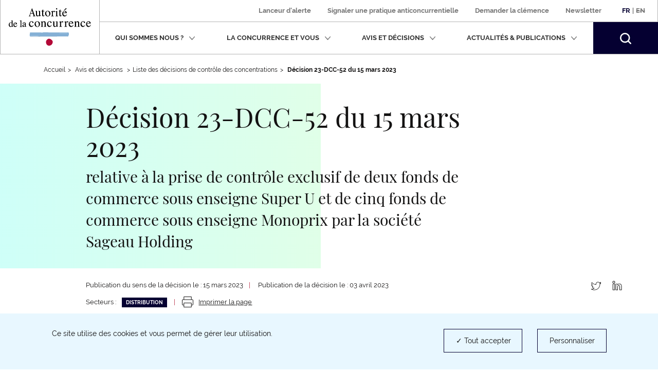

--- FILE ---
content_type: text/html; charset=UTF-8
request_url: https://www.autoritedelaconcurrence.fr/fr/decision-de-controle-des-concentrations/relative-la-prise-de-controle-exclusif-de-deux-fonds-de-24
body_size: 12238
content:
<!DOCTYPE html>
<html  lang="fr" dir="ltr" prefix="content: http://purl.org/rss/1.0/modules/content/  dc: http://purl.org/dc/terms/  foaf: http://xmlns.com/foaf/0.1/  og: http://ogp.me/ns#  rdfs: http://www.w3.org/2000/01/rdf-schema#  schema: http://schema.org/  sioc: http://rdfs.org/sioc/ns#  sioct: http://rdfs.org/sioc/types#  skos: http://www.w3.org/2004/02/skos/core#  xsd: http://www.w3.org/2001/XMLSchema# ">
  <head>
    <script>
      // GTM dataLayer start
      window.dataLayer = window.dataLayer || [];
    </script>
    <meta charset="utf-8" />
<meta name="description" content="relative à la prise de contrôle exclusif de deux fonds de commerce sous enseigne Super U et de cinq fonds de commerce sous enseigne Monoprix par la société Sageau Holding" />
<link rel="canonical" href="https://www.autoritedelaconcurrence.fr/fr/decision-de-controle-des-concentrations/relative-la-prise-de-controle-exclusif-de-deux-fonds-de-24" />
<meta property="og:site_name" content="Autorité de la concurrence" />
<meta property="og:url" content="https://www.autoritedelaconcurrence.fr/fr/decision-de-controle-des-concentrations/relative-la-prise-de-controle-exclusif-de-deux-fonds-de-24" />
<meta property="og:title" content="Décision 23-DCC-52 du 15 mars 2023" />
<meta property="og:description" content="relative à la prise de contrôle exclusif de deux fonds de commerce sous enseigne Super U et de cinq fonds de commerce sous enseigne Monoprix par la société Sageau Holding" />
<meta property="article:published_time" content="2023-03-15T11:07:27+0100" />
<meta name="twitter:card" content="summary" />
<meta name="twitter:description" content="relative à la prise de contrôle exclusif de deux fonds de commerce sous enseigne Super U et de cinq fonds de commerce sous enseigne Monoprix par la société Sageau Holding" />
<meta name="twitter:title" content="Décision 23-DCC-52 du 15 mars 2023" />
<meta name="twitter:site" content="@Adlc_" />
<meta name="twitter:url" content="https://www.autoritedelaconcurrence.fr/fr/decision-de-controle-des-concentrations/relative-la-prise-de-controle-exclusif-de-deux-fonds-de-24" />
<meta name="Generator" content="Drupal 10 (https://www.drupal.org)" />
<meta name="MobileOptimized" content="width" />
<meta name="HandheldFriendly" content="true" />
<meta name="viewport" content="width=device-width, initial-scale=1.0" />
<link rel="icon" href="/themes/custom/adlc/favicon.png" type="image/png" />
<link rel="alternate" hreflang="fr" href="https://www.autoritedelaconcurrence.fr/fr/decision-de-controle-des-concentrations/relative-la-prise-de-controle-exclusif-de-deux-fonds-de-24" />

    <title>Décision 23-DCC-52 du 15 mars 2023</title>
    <link rel="stylesheet" media="all" href="/sites/default/files/css/css_sEjswJF4h4MYvLojhmwLs-B1JqMG-k9HC4oAm03w4CM.css?delta=0&amp;language=fr&amp;theme=adlc&amp;include=eJxlzEEKwzAMRNELmfhIRraGxlSxhSQXcvvSQtpFlvMfDLG0UsmRG0bAwCWoCjzRTwyuc3h_4W7fUDxOQWpPcI9pmW0pyXbtpGT0MNLdL_qXbQ1dVbrv4OSnB478eX4DAGw7_g" />
<link rel="stylesheet" media="all" href="/sites/default/files/css/css_IngBpZSM84POC1YlGG-OFbAOwz3847XEV65YbqYzg7Y.css?delta=1&amp;language=fr&amp;theme=adlc&amp;include=eJxlzEEKwzAMRNELmfhIRraGxlSxhSQXcvvSQtpFlvMfDLG0UsmRG0bAwCWoCjzRTwyuc3h_4W7fUDxOQWpPcI9pmW0pyXbtpGT0MNLdL_qXbQ1dVbrv4OSnB478eX4DAGw7_g" />

    <script type="application/json" data-drupal-selector="drupal-settings-json">{"path":{"baseUrl":"\/","pathPrefix":"fr\/","currentPath":"node\/9358","currentPathIsAdmin":false,"isFront":false,"currentLanguage":"fr"},"pluralDelimiter":"\u0003","suppressDeprecationErrors":true,"ckeditor":{"timestamp":"t8su6o"},"tacjs":{"texts":null},"options_tacjs":{"cookie_name":"tarteaucitron","high_privacy":"true","orientation":"bottom","adblocker":"false","show_alertSmall":"false","removeCredit":"true","cookieslist":"true","handleBrowserDNTRequest":"false"},"recaptcha":{"value":"","moreinfolinkfr":"https:\/\/policies.google.com\/privacy?hl=fr-FR","moreinfolinken":"https:\/\/policies.google.com\/privacy?hl=en-US"},"youtube":{"moreinfolinkfr":"https:\/\/policies.google.com\/privacy?hl=fr-FR","moreinfolinken":"https:\/\/policies.google.com\/privacy?hl=en-US"},"calameo":{"moreinfolinkfr":"","moreinfolinken":""},"dailymotion":{"moreinfolinkfr":"","moreinfolinken":""},"issuu":{"moreinfolinkfr":"","moreinfolinken":""},"prezi":{"moreinfolinkfr":"","moreinfolinken":""},"slideShare":{"moreinfolinkfr":"","moreinfolinken":""},"vimeo":{"moreinfolinkfr":"","moreinfolinken":""},"gtm":{"response":200,"workspace":"prod","menuitems":null,"currentnodetype":"dcc","currentmenuname":null,"isfrontpage":false,"checkif404page":null,"checkifsearchpage":null,"routeName":"entity.node.canonical"},"bootstrap":{"forms_has_error_value_toggle":1,"popover_enabled":1,"popover_animation":1,"popover_auto_close":1,"popover_container":"body","popover_content":"","popover_delay":"0","popover_html":0,"popover_placement":"right","popover_selector":"","popover_title":"","popover_trigger":"click","tooltip_enabled":1,"tooltip_animation":1,"tooltip_container":"body","tooltip_delay":"0","tooltip_html":0,"tooltip_placement":"auto left","tooltip_selector":"","tooltip_trigger":"hover"},"ajaxTrustedUrl":{"form_action_p_pvdeGsVG5zNF_XLGPTvYSKCf43t8qZYSwcfZl2uzM":true},"user":{"uid":0,"permissionsHash":"567be6341b271c8ed950540622277ac5b8aea8711375b32d95da571c2cf12420"}}</script>
<script src="/sites/default/files/js/js_fZVSYRIHVineIGSx7F42NkEkqPL4sGyyjtwcktjw33Q.js?scope=header&amp;delta=0&amp;language=fr&amp;theme=adlc&amp;include=eJxNjbEOwjAMBX8oIt9QdWFkYI-c1FQuobacV6T8PUiIttvpbjiaakmZGsfy5EmgnoquD5kD7QWUK6eGXvlnZ7ziHy5VspP3kFXR4GRxp2TOSVbBKZqavtlPBqoVYgFUlvadFedxuN3H63Corhu2zB9HjEPd"></script>


  </head>
  <body data-spy="scroll" data-target="#navbar-section" class="path-node page-node-type-dcc has-glyphicons">
    <a href="#main-content" class="visually-hidden focusable skip-link">
      Aller au contenu principal
    </a>
    
      <div class="dialog-off-canvas-main-canvas" data-off-canvas-main-canvas>
              <header class="navbar" id="navbar">
      <div class="navbar-header">
          <div class="region region-navigation">
          <a class="logo navbar-btn pull-left" href="/fr" rel="home">
              <img width="160" src="/themes/custom/adlc/logo.svg" alt="Autorité de la concurrence"/>
          </a>
  
  </div>

                          <button type="button" class="navbar-toggle" data-toggle="collapse" data-target="#navbar-collapse">
            <span>Menu</span>
            <span class="icon-bar"></span>
            <span class="icon-bar"></span>
            <span class="icon-bar"></span>
          </button>
              </div>

                    <div id="navbar-collapse" class="navbar-collapse collapse">
            <div class="region region-navigation-collapsible">
    <div class="language-switcher-language-url block block-language block-language-blocklanguage-interface clearfix" id="block-languageswitcher">
  
    

      <div class="links"><div class="item"><a href="/fr/decision-de-controle-des-concentrations/relative-la-prise-de-controle-exclusif-de-deux-fonds-de-24" class="language-link is-active" lang="fr" hreflang="fr" data-drupal-link-system-path="node/9358" aria-current="page">Fr</a></div>
          <span>|</span>
    <div class="item"><a href="/en" class="language-link is-untranslated" lang="en" hreflang="en" data-drupal-link-system-path="&lt;front&gt;">En</a></div>
    </div>
  </div>

<nav aria-label="secondary-menu"  id="block-adlc-secondary-menu">
        
      <ul class="menu menu--secondary">
                      <li class="item first">
                                                <a href="/fr/signaler-une-pratique" data-drupal-link-system-path="node/9849">Lanceur d&#039;alerte</a>
              </li>
                      <li class="item">
                                                <a href="/fr/contact-guichet/signaler-une-pratique" data-drupal-link-system-path="node/9851">Signaler une pratique anticoncurrentielle </a>
              </li>
                      <li class="item">
                                                <a href="/fr/demander-la-clemence" data-drupal-link-system-path="node/11509">Demander la clémence</a>
              </li>
                      <li class="item last">
                                                <a href="/fr/newsletter" data-drupal-link-system-path="newsletter">Newsletter</a>
              </li>
        </ul>
  

  </nav>
<nav aria-label="Menu principal" role="navigation"  id="block-adlc-main-menu">
        
      <ul class="menu menu--main">
                              <li class="item expanded dropdown first">
                                                                                    
                          <button class="dropdown-toggle" data-toggle="dropdown" aria-expanded="false">Qui sommes nous ?
                <svg xmlns="http://www.w3.org/2000/svg" width="12" height="8" aria-hidden="true" focusable="false">
                  <path fill="#767676" fill-rule="evenodd"
                        d="M4.781 5.328L1.182 1.211C.889.887.521.887.227 1.211c-.293.322-.293.727 0 1.05L5.001 7.75c.073.081.073.081.147.081l.073.081c.074 0 .147.08.294.08s.22 0 .293-.08c0 0 .075 0 .075-.081.073 0 .073-.081.146-.081l4.773-5.489c.294-.323.294-.728 0-1.05-.293-.324-.661-.324-.954 0L6.249 5.409"/>
                </svg></button>
                                                                                                    <div class="dropdown-menu">
                                        <ul class="list-unstyled">
                              <li class="item first">
                                <span class="h3">Présentation</span>
                                                    <ul class="list-unstyled">
                              <li class="item first">
                                            
                                        <a href="/fr/missions" data-drupal-link-system-path="node/5719">Missions</a>
                                        </li>
                              <li class="item">
                                            
                                        <a href="/fr/chiffres-cles" data-drupal-link-system-path="node/6180">Chiffres clés</a>
                                        </li>
                              <li class="item last">
                                            
                                        <a href="/fr/page-riche/charte-des-valeurs" data-drupal-link-system-path="node/6327">Charte des valeurs</a>
                                        </li>
                </ul>
  
                              </li>
                              <li class="item last">
                                <span class="h3">Activités</span>
                                                    <ul class="list-unstyled">
                              <li class="item first">
                                            
                                        <a href="/fr/competence-contentieuse" data-drupal-link-system-path="node/5169">Compétence contentieuse</a>
                                        </li>
                              <li class="item">
                                            
                                        <a href="/fr/controle-des-concentrations" data-drupal-link-system-path="node/5267">Contrôle des opérations de concentration</a>
                                        </li>
                              <li class="item">
                                            
                                        <a href="/fr/competence-consultative" data-drupal-link-system-path="node/5168">Compétence consultative</a>
                                        </li>
                              <li class="item">
                                            
                                        <a href="/fr/regulation-des-professions-reglementees" data-drupal-link-system-path="node/6109">Régulation des professions réglementées</a>
                                        </li>
                              <li class="item last">
                                            
                                        <a href="/fr/europe-et-international" data-drupal-link-system-path="node/5170">Europe et international</a>
                                        </li>
                </ul>
  
                              </li>
                </ul>
  
                                        <ul class="list-unstyled">
                              <li class="item first last">
                                <span class="h3">Organisation</span>
                                                    <ul class="list-unstyled">
                              <li class="item first">
                                            
                                        <a href="/fr/ecosysteme-institutionnel" data-drupal-link-system-path="node/6104">Ecosystème institutionnel</a>
                                        </li>
                              <li class="item">
                                            
                                        <a href="/fr/organigramme" data-drupal-link-system-path="node/6058">Organigramme</a>
                                        </li>
                              <li class="item last">
                                            
                                        <a href="/fr/college" data-drupal-link-system-path="node/5744">Collège</a>
                                        </li>
                </ul>
  
                              </li>
                </ul>
  
                              </div>
                              </li>
                              <li class="item expanded dropdown">
                                                                                    
                          <button class="dropdown-toggle" data-toggle="dropdown" aria-expanded="false">La concurrence et vous
                <svg xmlns="http://www.w3.org/2000/svg" width="12" height="8" aria-hidden="true" focusable="false">
                  <path fill="#767676" fill-rule="evenodd"
                        d="M4.781 5.328L1.182 1.211C.889.887.521.887.227 1.211c-.293.322-.293.727 0 1.05L5.001 7.75c.073.081.073.081.147.081l.073.081c.074 0 .147.08.294.08s.22 0 .293-.08c0 0 .075 0 .075-.081.073 0 .073-.081.146-.081l4.773-5.489c.294-.323.294-.728 0-1.05-.293-.324-.661-.324-.954 0L6.249 5.409"/>
                </svg></button>
                                                                                                    <div class="dropdown-menu">
                                        <ul class="list-unstyled">
                              <li class="item first">
                                            
                                        <a href="/fr/les-vertus-de-la-concurrence" data-drupal-link-system-path="node/6312">Les vertus de la concurrence</a>
                                        </li>
                              <li class="item">
                                            
                                        <a href="/fr/page-riche/mon-petit-precis-de-la-concurrence" data-drupal-link-system-path="node/8369">Mon petit précis de la concurrence</a>
                                        </li>
                              <li class="item">
                                            
                                        <a href="https://www.autoritedelaconcurrence.fr/fr/page-riche/les-plus-grandes-affaires">Les plus grandes affaires</a>
                                        </li>
                              <li class="item">
                                            
                                        <a href="/fr/la-decouverte-de-la-concurrence" data-drupal-link-system-path="node/6313">Histoire de la concurrence</a>
                                        </li>
                              <li class="item last">
                                            
                                        <a href="https://media.autoritedelaconcurrence.fr/guide-pme/">Un guide pour connaître les règles</a>
                                        </li>
                </ul>
  
                                        <ul class="list-unstyled">
                              <li class="item first last">
                                            
                                        <a href="/fr/conformite-1" data-drupal-link-system-path="node/7975">Conformité</a>
                                        </li>
                </ul>
  
                              </div>
                              </li>
                              <li class="item expanded dropdown">
                                                                                    
                          <button class="dropdown-toggle" data-toggle="dropdown" aria-expanded="false">Avis et décisions
                <svg xmlns="http://www.w3.org/2000/svg" width="12" height="8" aria-hidden="true" focusable="false">
                  <path fill="#767676" fill-rule="evenodd"
                        d="M4.781 5.328L1.182 1.211C.889.887.521.887.227 1.211c-.293.322-.293.727 0 1.05L5.001 7.75c.073.081.073.081.147.081l.073.081c.074 0 .147.08.294.08s.22 0 .293-.08c0 0 .075 0 .075-.081.073 0 .073-.081.146-.081l4.773-5.489c.294-.323.294-.728 0-1.05-.293-.324-.661-.324-.954 0L6.249 5.409"/>
                </svg></button>
                                                                                                    <div class="dropdown-menu">
                                        <ul class="list-unstyled">
                              <li class="item first">
                                            
                                        <a href="/fr/professions-reglementees-du-droit" data-drupal-link-system-path="node/5724">Professions réglementées du droit</a>
                                        </li>
                              <li class="item">
                                            
                                        <a href="/fr/suivi-des-recours-et-pourvois" data-drupal-link-system-path="node/7041">Suivi des recours et pourvois</a>
                                        </li>
                              <li class="item">
                                            
                                        <a href="/clemence-0" hreflang="fr">Clémence</a>
                                        </li>
                              <li class="item">
                                            
                                        <a href="/fr/consultations-publiques-intro" data-drupal-link-system-path="node/6535">Consultations publiques et tests de marché</a>
                                        </li>
                              <li class="item last">
                                            
                                        <a href="/fr/developpement-durable-et-concurrence" data-drupal-link-system-path="node/10343">Développement durable et concurrence</a>
                                        </li>
                </ul>
  
                                        <ul class="list-unstyled">
                              <li class="item first">
                                            
                                        <a href="/fr/textes-de-reference" data-drupal-link-system-path="node/5950">Textes de référence</a>
                                        </li>
                              <li class="item">
                                            
                                        <a href="/fr/comment-notifier-une-operation-de-concentration" data-drupal-link-system-path="node/6216">Comment notifier une opération de contrôle des concentrations ?</a>
                                        </li>
                              <li class="item">
                                            
                                        <a href="/fr/controle-des-concentrations-en-cours-d-examen" data-drupal-link-system-path="controle-des-concentrations-en-cours-d-examen">Opérations de concentrations en cours d’examen</a>
                                        </li>
                              <li class="item">
                                            
                                        <a href="/fr/liste-de-controle-des-concentrations" data-drupal-link-system-path="liste-de-controle-des-concentrations">Décisions de contrôle des concentrations</a>
                                        </li>
                              <li class="item last">
                                            
                                        <a href="/fr/liste-des-decisions-et-avis" data-drupal-link-system-path="liste-des-decisions-et-avis">Avis et Décisions </a>
                                        </li>
                </ul>
  
                                    
                              </div>
                              </li>
                              <li class="item expanded dropdown">
                                                                                    
                          <button class="dropdown-toggle" data-toggle="dropdown" aria-expanded="false">Actualités &amp; publications
                <svg xmlns="http://www.w3.org/2000/svg" width="12" height="8" aria-hidden="true" focusable="false">
                  <path fill="#767676" fill-rule="evenodd"
                        d="M4.781 5.328L1.182 1.211C.889.887.521.887.227 1.211c-.293.322-.293.727 0 1.05L5.001 7.75c.073.081.073.081.147.081l.073.081c.074 0 .147.08.294.08s.22 0 .293-.08c0 0 .075 0 .075-.081.073 0 .073-.081.146-.081l4.773-5.489c.294-.323.294-.728 0-1.05-.293-.324-.661-.324-.954 0L6.249 5.409"/>
                </svg></button>
                                                                                                    <div class="dropdown-menu">
                                        <ul class="list-unstyled">
                              <li class="item first">
                                            
                                        <a href="/fr/nos-evenements" data-drupal-link-system-path="node/6379">Nos événements </a>
                                        </li>
                              <li class="item">
                                            
                                        <a href="/fr/actualites" data-drupal-link-system-path="actualites">Actualités</a>
                                        </li>
                              <li class="item">
                                            
                                        <a href="/fr/ressources" data-drupal-link-system-path="ressources">Infographies</a>
                                        </li>
                              <li class="item">
                                            
                                        <a href="/fr/publications" data-drupal-link-system-path="publications">Publications</a>
                                        </li>
                              <li class="item last">
                                            
                                        <a href="/fr/videotheque" data-drupal-link-system-path="videotheque">Vidéothéque</a>
                                        </li>
                </ul>
  
                                        <ul class="list-unstyled">
                              <li class="item first">
                                            
                                        <a href="/fr/page-riche/podcast" data-drupal-link-system-path="node/10414">Podcast</a>
                                        </li>
                              <li class="item last">
                                            
                                        <a href="/fr/communiques-de-presse" data-drupal-link-system-path="communiques-de-presse">Communiqués de presse</a>
                                        </li>
                </ul>
  
                              </div>
                              </li>
                    <li class="item last">
          <form class="navbar-form hidden" role="search" action="/fr/search" method="get" accept-charset="UTF-8">
            <div class="form-group">
              <label for="my-edit-searchbar-text" class="control-label sr-only">Recherche par mots-clés</label>
              <input placeholder="Rechercher" class="form-text form-control" type="text"
                     id="my-edit-searchbar-text" name="search_api_fulltext" value="" size="60" maxlength="128">
            </div>
            <button id="edit-searchbar-submit-mobile" class="btn btn-primary" type="submit" aria-label="Rechercher">
              <svg xmlns="http://www.w3.org/2000/svg" width="18" height="18" aria-hidden="true" focusable="false">
                <path fill="#FFF" fill-rule="evenodd"
                      d="M2.337 2.331l-.001.001.001-.001m1.484 1.485a5.847 5.847 0 0 1 4.142-1.717c1.5.002 2.993.571 4.143 1.717a5.836 5.836 0 0 1 1.723 4.147 5.811 5.811 0 0 1-1.716 4.131 5.849 5.849 0 0 1-4.15 1.717 5.85 5.85 0 0 1-4.151-1.717 5.814 5.814 0 0 1-1.715-4.131 5.837 5.837 0 0 1 1.724-4.147M7.972 0h-.004a7.94 7.94 0 0 0-5.631 2.331l-.001.001A7.918 7.918 0 0 0 .001 7.956c0 2.031.776 4.07 2.327 5.622v.001a7.944 7.944 0 0 0 5.625 2.325h.003a7.963 7.963 0 0 0 4.846-1.639l.465.463 1.568 1.567 1.374 1.398.003.002c.211.204.469.303.749.306h.006c.211 0 .446-.07.641-.225l-.001-.001c.287-.233.392-.542.393-.824a1.037 1.037 0 0 0-.304-.739v-.001l-1.382-1.404-2.027-2.024a7.94 7.94 0 0 0 1.641-4.839 7.925 7.925 0 0 0-2.33-5.62l-.001-.001A7.958 7.958 0 0 0 7.972 0"/>
              </svg>
            </button>
          </form>
          <button class="search-toggle hidden-xs hidden-sm" aria-expanded="false">
            <span class="sr-only">Rechercher</span>
            <svg xmlns="http://www.w3.org/2000/svg" width="22" height="22" aria-hidden="true" focusable="false">
              <path fill="#FFF" fill-rule="evenodd"
                    d="M2.856 2.849l-.001.001.001-.001M4.67 4.664a7.152 7.152 0 0 1 10.126 0 7.132 7.132 0 0 1 2.107 5.068 7.104 7.104 0 0 1-2.098 5.05 7.149 7.149 0 0 1-5.073 2.098 7.148 7.148 0 0 1-5.072-2.098 7.112 7.112 0 0 1-2.097-5.05A7.136 7.136 0 0 1 4.67 4.664M9.744 0h-.005a9.704 9.704 0 0 0-6.883 2.849l-.001.001A9.676 9.676 0 0 0 .001 9.724c0 2.482.949 4.975 2.845 6.871v.001a9.704 9.704 0 0 0 6.875 2.843h.004c2.086 0 4.18-.669 5.922-2.004l.568.566 1.918 1.915 1.678 1.709.003.002c.259.25.574.371.916.374h.007c.258 0 .545-.086.784-.275l-.001-.001c.351-.285.479-.663.48-1.007a1.267 1.267 0 0 0-.371-.903v-.001l-1.689-1.717-2.478-2.474a9.692 9.692 0 0 0 2.005-5.913 9.684 9.684 0 0 0-2.847-6.869l-.002-.002A9.725 9.725 0 0 0 9.744 0"/>
            </svg>
          </button>
        </li>
          </ul>
  

  </nav>
<div id="block-searchbarblock" class="block block-adlc-search block-search-bar-block clearfix">
  
    

      <div class="site-search">
      <form role="search" data-drupal-selector="adlc-search-bar" action="/fr/decision-de-controle-des-concentrations/relative-la-prise-de-controle-exclusif-de-deux-fonds-de-24" method="post" id="adlc-search-bar" accept-charset="UTF-8">
  <div class="form-item js-form-item form-type-textfield js-form-type-textfield form-item-searchbar-text js-form-item-searchbar-text form-no-label form-group">
      <label for="edit-searchbar-text" class="control-label sr-only">Recherche par mots-clés</label>
  
  
  <input placeholder="Rechercher un communiqué de presse, une actualité, une information…" data-drupal-selector="edit-searchbar-text" class="form-text form-control" type="text" id="edit-searchbar-text" name="searchbar-text" value="" size="60" maxlength="128" />

  
  
  </div>
<input autocomplete="off" data-drupal-selector="form-6jishw2mnd73jqs-nhee2tp9pa-6riyd2vtlyi1zik" type="hidden" name="form_build_id" value="form-6jIsHw2mnD73Jqs__nHEe2tp9PA_6RIyD2vtLYi1zIk" /><span class="custom-form-hidden"></span><input data-drupal-selector="edit-adlc-search-bar" type="hidden" name="form_id" value="adlc_search_bar" /><span class="custom-form-hidden"></span><div data-drupal-selector="edit-searchbar-actions" class="form-actions form-group js-form-wrapper form-wrapper" id="edit-searchbar-actions"><button id="edit-searchbar-submit" data-drupal-selector="edit-submit" class="button js-form-submit form-submit btn-primary btn icon-before" type="submit" name="op" value="Rechercher"><span class="icon glyphicon glyphicon-search" aria-hidden="true"></span>
Rechercher</button></div>

</form>

      <div class="site-search__container">
        <span class="site-search__title">Recherche experte :</span>
        <p class="site-search__description">Pour rechercher une décision, un avis ou une décision de contrôle des concentrations</p>
        <ul class="site-search__links list-inline">
          <li><a class="site-search__link" href="/fr/liste-des-decisions-et-avis">Décisions et Avis</a></li>
          <li><a class="site-search__link" href="/fr/liste-de-controle-des-concentrations">Décisions de contrôle des concentrations</a></li>
        </ul>
      </div>
    </div>
  </div>


  </div>

        </div>
          </header>
  
  <main class="main-container container js-quickedit-main-content">
    <div class="row">

                              <div class="col-sm-12">
                          <nav class="region region-header"  role="navigation" aria-label="Vous êtes dans">
        <ul class="breadcrumb hidden-xs">
    <li><a href="https://www.autoritedelaconcurrence.fr/fr">Accueil</a></li><li >              Avis et décisions            </li><li ><a href="/fr/liste-de-controle-des-concentrations">Liste des décisions de contrôle des concentrations</a></li><li >              <strong>Décision 23-DCC-52 du 15 mars 2023</strong>            </li></ul>
<a id="main-content"></a>

<div data-drupal-messages-fallback class="hidden"></div>

  </nav>

          </div>
              
            
                  <div class="col-sm-12">

                
                
                            <div class="region region-content">
      










<div data-history-node-id="9358" about="/fr/decision-de-controle-des-concentrations/relative-la-prise-de-controle-exclusif-de-deux-fonds-de-24" class="dcc full clearfix">

  
  <div class="fiche__header">
    <div class="row">
      <div class="col-sm-push-1 col-sm-8">
          <h1>Décision 
            <span class="field field--name-field-id field--type-string field--label-hidden field--item">23-DCC-52</span>
       du 
            <span class="field field--name-field-date-decision field--type-datetime field--label-hidden field--item"><time datetime="2023-03-15T12:00:00Z">15 mars 2023</time>
</span>
      </h1>
        <p class="fiche__posttitle">relative à la prise de contrôle exclusif de deux fonds de commerce sous enseigne Super U et de cinq fonds de commerce sous enseigne Monoprix par la société Sageau Holding</p>
      </div>
    </div>
  </div>
  

  <div class="fiche__footer">
    <div class="row">
      <div class="col-sm-1"></div>
      <div class="col-sm-9">
                    <p
        class="fiche__date visible-xs-inline-block visible-sm-inline-block visible-md-inline-block visible-lg-inline-block">Publication du sens de la décision le : 15 mars 2023</p>
      <span class="divider visible-sm-inline-block visible-md-inline-block visible-lg-inline-block"> | </span>
              <p
        class="fiche__date visible-xs-inline-block visible-sm-inline-block visible-md-inline-block visible-lg-inline-block">Publication de la décision le : 03 avril 2023</p>
        <div class="btn-print--wrapper">
      <span class="field field--name-field-sector field--type-entity-reference field--label-inline">
    <p class="field--label visible-sm-inline-block visible-md-inline-block visible-lg-inline-block">Secteurs : </p>
          <ul
        class="field--items fiche__sectors list-inline visible-xs-block visible-sm-inline-block visible-md-inline-block visible-lg-inline-block">
    <li class="field--item"><a href="/fr/liste-de-controle-des-concentrations?field_sector[63]=63">Distribution</a></li>      </ul>
      </span>
      <a class="btn-print" href=https://www.autoritedelaconcurrence.fr/fr/entityprint/pdf/node/9358>
        <svg xmlns="http://www.w3.org/2000/svg" width="22" height="21" aria-hidden="true" focusable="false">
            <path fill="#131212" fill-rule="evenodd" d="M3.667 0c-.256 0-.489.238-.489.5v5H1.955C.881 5.5 0 6.401 0 7.5V15c0 1.099.881 2 1.955 2h1.223v3.5c0 .262.233.5.489.5h14.666c.256 0 .489-.238.489-.5V17h1.222C21.119 17 22 16.099 22 15V7.5c0-1.099-.881-2-1.956-2h-1.222v-5c0-.262-.233-.5-.489-.5H3.667zm.489 1h13.688v4.5H4.156V1zM1.955 6.5h18.089c.55 0 .978.437.978 1V15c0 .562-.428 1-.978 1h-1.222v-3.5c0-.262-.233-.5-.489-.5H3.667c-.256 0-.489.238-.489.5V16H1.955c-.55 0-.977-.438-.977-1V7.5c0-.563.427-1 .977-1zM4.156 13h13.688v7H4.156v-7z"/>
        </svg>
        <span class="btn-print__text">Imprimer la page </span>
      </a>
    </div>
        </div>
      <div class="col-sm-2">
        <ul class="fiche__share list-inline text-right hidden-xs"><li><a
                href="https://www.twitter.com/intent/tweet?url=https%3A%2F%2Fwww.autoritedelaconcurrence.fr%2Ffr%2Fdecision-de-controle-des-concentrations%2Frelative-la-prise-de-controle-exclusif-de-deux-fonds-de-24&text=relative à la prise de contrôle exclusif de deux fonds de commerce sous enseigne Super U et de cinq fonds de commerce sous enseigne Monoprix par la société Sageau Holding&via=adlc_"
                target="_blank"
                rel="noopener nofollow noreferrer"><span class="sr-only">Partager sur Twitter (nouvelle fenêtre)</span><svg xmlns="http://www.w3.org/2000/svg" width="21" height="17" aria-hidden="true" focusable="false"><path fill="#131212" fill-rule="evenodd" d="M7.013 16.499c-2.189 0-4.314-.617-6.145-1.787a.408.408 0 0 1-.165-.483.411.411 0 0 1 .436-.269 7.424 7.424 0 0 0 4.567-.939 4.273 4.273 0 0 1-2.898-2.781.41.41 0 0 1 .364-.536 4.24 4.24 0 0 1-1.743-3.411v-.046a.41.41 0 0 1 .204-.354.417.417 0 0 1 .412-.005c.069.039.141.075.213.109a4.222 4.222 0 0 1-.211-4.592.411.411 0 0 1 .325-.202.413.413 0 0 1 .353.15 10.597 10.597 0 0 0 7.151 3.814 4.237 4.237 0 0 1 1.326-3.514 4.31 4.31 0 0 1 5.882.015 7.378 7.378 0 0 0 2.108-.837.419.419 0 0 1 .469.032.407.407 0 0 1 .135.447 4.224 4.224 0 0 1-.658 1.256c.209-.07.414-.15.616-.24a.418.418 0 0 1 .485.111c.119.14.13.34.027.492a8.174 8.174 0 0 1-1.847 1.957c.003.102.003.202.003.3 0 2.745-1.07 5.522-2.936 7.621a10.794 10.794 0 0 1-3.582 2.663c-1.488.683-3.134 1.029-4.891 1.029zm-4.249-1.704c1.33.582 2.774.884 4.249.884 3.981 0 6.468-1.856 7.852-3.414 1.735-1.952 2.729-4.532 2.729-7.079 0-.162 0-.314-.01-.47a.41.41 0 0 1 .169-.36c.341-.246.658-.517.95-.811-.315.075-.633.13-.955.167a.414.414 0 0 1-.439-.274.41.41 0 0 1 .179-.485 3.46 3.46 0 0 0 .968-.852c-.461.181-.937.32-1.425.417a.418.418 0 0 1-.381-.121 3.478 3.478 0 0 0-4.881-.147 3.416 3.416 0 0 0-.998 3.27.406.406 0 0 1-.085.357.414.414 0 0 1-.338.146 11.427 11.427 0 0 1-7.842-3.667 3.419 3.419 0 0 0 1.322 4.03.41.41 0 0 1-.242.751 4.306 4.306 0 0 1-1.274-.233 3.458 3.458 0 0 0 2.715 2.743.41.41 0 0 1 .026.798 4.341 4.341 0 0 1-1.194.146 3.455 3.455 0 0 0 2.96 1.772.408.408 0 1 1 .248.733 8.27 8.27 0 0 1-4.303 1.699z"></path><path fill="#050031" fill-rule="evenodd" d="M7.013 16.5c-2.19 0-4.315-.618-6.144-1.788a.407.407 0 0 1-.167-.483.413.413 0 0 1 .437-.269 7.44 7.44 0 0 0 4.567-.938 4.273 4.273 0 0 1-2.897-2.783.403.403 0 0 1 .083-.397.416.416 0 0 1 .28-.138A4.237 4.237 0 0 1 1.43 6.293v-.047a.413.413 0 0 1 .615-.358c.069.039.141.075.213.109a4.224 4.224 0 0 1-.212-4.592.413.413 0 0 1 .326-.202.411.411 0 0 1 .352.15 10.598 10.598 0 0 0 7.151 3.813 4.24 4.24 0 0 1 1.327-3.513c1.657-1.55 4.248-1.527 5.882.015a7.35 7.35 0 0 0 2.108-.837.415.415 0 0 1 .468.032.408.408 0 0 1 .137.447 4.25 4.25 0 0 1-.659 1.256c.208-.07.415-.15.616-.24a.416.416 0 0 1 .484.111c.12.139.131.34.028.492a8.194 8.194 0 0 1-1.847 1.957c.003.102.003.202.003.3 0 2.745-1.07 5.522-2.936 7.621a10.808 10.808 0 0 1-3.582 2.663c-1.488.683-3.133 1.03-4.891 1.03z"></path></svg></a></li><li><a
                href="https://www.linkedin.com/shareArticle?url=https%3A%2F%2Fwww.autoritedelaconcurrence.fr%2Ffr%2Fdecision-de-controle-des-concentrations%2Frelative-la-prise-de-controle-exclusif-de-deux-fonds-de-24&title=relative à la prise de contrôle exclusif de deux fonds de commerce sous enseigne Super U et de cinq fonds de commerce sous enseigne Monoprix par la société Sageau Holding"
                target="_blank"
                rel="noopener nofollow noreferrer"><span class="sr-only">Partager sur LinkedIn (nouvelle fenêtre)</span><svg xmlns="http://www.w3.org/2000/svg" width="19" height="19" aria-hidden="true" focusable="false"><path fill="#131212" fill-rule="evenodd" d="M18.034 18.495h-3.533a.46.46 0 0 1-.461-.461v-5.543c0-.587 0-1.318-.204-1.84-.2-.507-.549-.723-1.171-.723-1.208 0-1.659.668-1.659 2.465v5.641a.46.46 0 0 1-.461.461H7.012a.461.461 0 0 1-.461-.461V6.711a.46.46 0 0 1 .455-.539h3.388a.46.46 0 0 1 .461.461v.317c.677-.597 1.66-1.055 2.935-1.055 1.84 0 3.1.581 3.855 1.779.588.934.85 2.202.85 4.112v6.248a.46.46 0 0 1-.461.461zm-.46-6.709c0-1.725-.219-2.843-.709-3.619-.579-.92-1.556-1.349-3.075-1.349-1.55 0-2.554.858-2.942 1.593a.462.462 0 0 1-.407.246h-.047a.461.461 0 0 1-.46-.462v-1.1H7.473v10.478h2.612v-5.18c0-.927 0-3.387 2.58-3.387.99 0 1.691.452 2.028 1.307.269.685.269 1.513.269 2.178v5.082h2.612v-5.787zM3.018 5.539A2.519 2.519 0 0 1 .504 3.021 2.519 2.519 0 0 1 3.018.505a2.517 2.517 0 0 1 0 5.034zm0-4.111a1.594 1.594 0 0 0 0 3.189 1.595 1.595 0 0 0 0-3.189zM1.241 6.172h3.541a.46.46 0 0 1 .46.461v11.401a.46.46 0 0 1-.46.461H1.241a.461.461 0 0 1-.461-.461V6.633c0-.255.207-.461.461-.461zm.461 11.401h2.619V7.095H1.702v10.478z"></path><path fill="#131212" fill-rule="evenodd" d="M18.035 18.495H14.5a.46.46 0 0 1-.46-.461v-5.542c0-.588 0-1.319-.205-1.841-.198-.507-.548-.723-1.17-.723-1.208 0-1.659.668-1.659 2.465v5.641a.46.46 0 0 1-.461.461H7.012a.461.461 0 0 1-.461-.461V6.711a.46.46 0 0 1 .455-.539h3.389a.46.46 0 0 1 .46.461v.317c.678-.598 1.66-1.055 2.935-1.055 1.839 0 3.1.582 3.854 1.779.588.934.851 2.203.851 4.112v6.248a.46.46 0 0 1-.46.461zM3.018 5.539A2.518 2.518 0 0 1 .504 3.022 2.518 2.518 0 0 1 3.018.505a2.518 2.518 0 0 1 0 5.034zm-1.776.633h3.539a.46.46 0 0 1 .461.461v11.401a.46.46 0 0 1-.461.461H1.242a.462.462 0 0 1-.462-.461V6.633c0-.255.208-.461.462-.461z"></path></svg></a></li></ul>      </div>
    </div>
  </div>

  <div class="content">
    <div class="row">
            <div class="col-sm-push-8 col-sm-4">
                  <div class='fiche__documents'>
            <h2>Lire</h2>
            <ul class="list-unstyled">
              
            <li class="field field--name-field-integral-text field--type-file field--label-hidden field--item"><a href="https://www.autoritedelaconcurrence.fr/sites/default/files/integral_texts/2023-04/23-035_D%C3%A9cision%20simplifi%C3%A9e%2023-DCC-52-publique.pdf" target="_blank"
      aria-label="Le texte intégral (PDF - 131.11 Ko - nouvelle fenêtre)"><p>Le texte intégral</p><span><svg xmlns="http://www.w3.org/2000/svg" width="25" height="25" aria-hidden="true" focusable="false"><path fill="#DFFFEB" fill-rule="evenodd"
                d="M23.477 24.69H2.403c-.762 0-1.461-.635-1.461-1.46V1.523c0-.825.635-1.46 1.461-1.46h7.045a.57.57 0 0 1 .572.571c0 .318-.19.572-.572.572H2.403c-.19 0-.318.126-.318.317V23.23c0 .19.128.316.318.316h21.074c.191 0 .318-.126.318-.316V1.523c0-.191-.127-.317-.318-.317h-7.046a.57.57 0 0 1-.571-.572c0-.317.191-.571.571-.571h7.046c.826 0 1.46.635 1.46 1.46V23.23c0 .825-.634 1.46-1.46 1.46zm-6.411-8.188c.317 0 .508.253.508.571 0 .317-.191.572-.571.572H8.814a.57.57 0 0 1-.572-.572c0-.318.191-.571.572-.571h8.252zm.508-6.538c.254.255.254.571 0 .826l-4.127 4.315c-.063 0-.063.064-.126.064 0 .063-.064.063-.064.063-.063.064-.127.064-.254.064s-.19-.064-.254-.064l-.062-.063c-.065 0-.065 0-.127-.064L8.433 10.79c-.253-.255-.253-.571 0-.826.254-.253.571-.253.825 0l3.11 3.237V.634c0-.317.381-.571.699-.571.317 0 .571.19.571.571v12.631l3.11-3.301c.255-.253.572-.253.826 0z"/></svg></span></a><p class="text-small">PDF - 131.11 Ko - 03/04/2023</p>
</li>
      
              
              
              
            </ul>
          </div>
              </div>
      <div class="col-sm-pull-3 col-sm-7">
        <div class="fiche__content">
                      <h2 class="h3 fiche__title" id="presentation" tabindex="0">Présentation de la décision</h2>
          
          
                      <h3 class="h4 fiche__subtitle">Informations sur la décision</h3>
            <table class="table table-striped">
              <tbody>
                                                          
  <tr class="field field--name-field-operation-type field--type-entity-reference field--label-inline">
    <th class="field--label">Type d’opération</th>
              <td class="field--item">Prise de contrôle</td>
          </tr>

                            
  <tr class="field field--name-field-origin-referral field--type-string-long field--label-inline">
    <th class="field--label" scope="row">Partie notifiante</th>
              <td class="field--item">groupe Sageau</td>
          </tr>

                              
                            
                                          
                              
  <tr class="field field--name-field-provisions field--type-entity-reference field--label-inline">
    <th class="field--label">Dispositif(s)</th>
              <td class="field--item">Autorisation</td>
          </tr>

                                          
  <tr class="field field--name-field-phase-decision field--type-entity-reference field--label-inline">
    <th class="field--label">Décision de phase</th>
              <td class="field--item">Phase 1</td>
          </tr>

                              
  <tr class="field field--name-field-simplified-decision field--type-boolean field--label-inline">
    <th class="field--label">Décision simplifiée</th>
              <td class="field--item">Oui</td>
          </tr>

                            
  <tr class="field field--name-field-concerned-companies field--type-string field--label-inline">
    <th class="field--label" scope="row" >Entreprise(s) ou organisme(s) concerné(s)</th>
          <td class="field--items"><ul class="list-unstyled">
                  <li class="field--item">deux fonds de commerce sous enseigne Super U</li>
              <li class="field--item">cinq fonds de commerce sous enseigne Monoprix</li>
                </ul></td>
      </tr>

              </tbody>
            </table>
            <hr/>
          
                                                                          <h3 class="h4 fiche__subtitle">Recours et Pourvois</h3>
              
                              Cette décision est définitive, elle n’a fait l’objet d’aucun recours dans les délais légaux.
                            <hr/>
                      
          
          
          
                  </div>
      </div>
      <div class="col-sm-12">
                  <div class="fiche__related">
            <h2 class="carousel-title">Pour aller plus loin</h2>
            <div id="carousel-fiche__related" class="carousel slide" data-ride="carousel"><ol class="carousel-indicators">                      <li class="active" data-target="#carousel-fiche__related" data-slide-to="0">
                        <button aria-current="true" class="carousel-button" data-slide-to="0">
                          <span class="sr-only">Décision 1</span>
                        </button>
                      </li>                      <li data-target="#carousel-fiche__related" data-slide-to="1">
                        <button class="carousel-button" data-slide-to="1">
                          <span class="sr-only">Décision 2</span>
                        </button>
                      </li></ol><div class="carousel-inner">                    <div class="item active"><div class='row'><div class="col-sm-4 ">
                    <article class="article">
                      <p class="fiche__posttitle visible-xs-inline-block visible-sm-inline-block visible-md-inline-block visible-lg-inline-block">Secteur(s)
                          : </p><ul
                          class="carousel-fiche__sector list-inline visible-xs-inline-block visible-sm-inline-block visible-md-inline-block visible-lg-inline-block"><li><a href="https://www.autoritedelaconcurrence.fr/fr/actualites?field_sector_target_id=63">Distribution</a></li></ul>                      <h3 class="h4 carousel-fiche__id"><a
                          href="/fr/decision-de-controle-des-concentrations/relative-la-creation-dune-entreprise-commune-de-plein-24">23-DCC-50</a>
                      </h3>
                      <h4 class="h4 carousel-fiche__title"><a
                          href="/fr/decision-de-controle-des-concentrations/relative-la-creation-dune-entreprise-commune-de-plein-24">relative à la création d’une entreprise commune de plein exercice par les sociétés Héraklès et ITM Entreprises</a>
                      </h4>
                                            <p>
                                              <span
                        class='text-uppercase'>Décisions de contrôle des concentrations
                      </span></br>
                      <span>Publication du sens de la décision le : 13 mars 2023</span>
                      </p>
                                          </article>
                  </div><div class="col-sm-4 hidden-xs hidden-sm">
                    <article class="article">
                      <p class="fiche__posttitle visible-xs-inline-block visible-sm-inline-block visible-md-inline-block visible-lg-inline-block">Secteur(s)
                          : </p><ul
                          class="carousel-fiche__sector list-inline visible-xs-inline-block visible-sm-inline-block visible-md-inline-block visible-lg-inline-block"><li><a href="https://www.autoritedelaconcurrence.fr/fr/actualites?field_sector_target_id=63">Distribution</a></li></ul>                      <h3 class="h4 carousel-fiche__id"><a
                          href="/fr/decision-de-controle-des-concentrations/relative-la-creation-dune-entreprise-commune-par-le-3">23-DCC-49</a>
                      </h3>
                      <h4 class="h4 carousel-fiche__title"><a
                          href="/fr/decision-de-controle-des-concentrations/relative-la-creation-dune-entreprise-commune-par-le-3">relative à la création d’une entreprise commune par le groupe Benhamou et le groupe Carrefour</a>
                      </h4>
                                            <p>
                                              <span
                        class='text-uppercase'>Décisions de contrôle des concentrations
                      </span></br>
                      <span>Publication du sens de la décision le : 09 mars 2023</span>
                      </p>
                                          </article>
                  </div><div class="col-sm-4 hidden-xs hidden-sm">
                    <article class="article">
                      <p class="fiche__posttitle visible-xs-inline-block visible-sm-inline-block visible-md-inline-block visible-lg-inline-block">Secteur(s)
                          : </p><ul
                          class="carousel-fiche__sector list-inline visible-xs-inline-block visible-sm-inline-block visible-md-inline-block visible-lg-inline-block"><li><a href="https://www.autoritedelaconcurrence.fr/fr/actualites?field_sector_target_id=63">Distribution</a></li></ul>                      <h3 class="h4 carousel-fiche__id"><a
                          href="/fr/decision-de-controle-des-concentrations/relative-la-prise-de-controle-exclusif-de-la-societe-impex">23-DCC-45</a>
                      </h3>
                      <h4 class="h4 carousel-fiche__title"><a
                          href="/fr/decision-de-controle-des-concentrations/relative-la-prise-de-controle-exclusif-de-la-societe-impex">relative à la prise de contrôle exclusif de la société Impex par la société DC Expansion</a>
                      </h4>
                                            <p>
                                              <span
                        class='text-uppercase'>Décisions de contrôle des concentrations
                      </span></br>
                      <span>Publication du sens de la décision le : 08 mars 2023</span>
                      </p>
                                          </article>
                  </div></div></div>                    <div class="item "><div class='row'><div class="col-sm-4 ">
                    <article class="article">
                      <p class="fiche__posttitle visible-xs-inline-block visible-sm-inline-block visible-md-inline-block visible-lg-inline-block">Secteur(s)
                          : </p><ul
                          class="carousel-fiche__sector list-inline visible-xs-inline-block visible-sm-inline-block visible-md-inline-block visible-lg-inline-block"><li><a href="https://www.autoritedelaconcurrence.fr/fr/actualites?field_sector_target_id=63">Distribution</a></li></ul>                      <h3 class="h4 carousel-fiche__id"><a
                          href="/fr/decision-de-controle-des-concentrations/relative-la-prise-de-controle-exclusif-de-la-societe-392">23-DCC-44</a>
                      </h3>
                      <h4 class="h4 carousel-fiche__title"><a
                          href="/fr/decision-de-controle-des-concentrations/relative-la-prise-de-controle-exclusif-de-la-societe-392">relative à la prise de contrôle exclusif de la société Kitchen Academy par la société Terence Capital</a>
                      </h4>
                                            <p>
                                              <span
                        class='text-uppercase'>Décisions de contrôle des concentrations
                      </span></br>
                      <span>Publication du sens de la décision le : 08 mars 2023</span>
                      </p>
                                          </article>
                  </div><div class="col-sm-4 hidden-xs hidden-sm">
                    <article class="article">
                      <p class="fiche__posttitle visible-xs-inline-block visible-sm-inline-block visible-md-inline-block visible-lg-inline-block">Secteur(s)
                          : </p><ul
                          class="carousel-fiche__sector list-inline visible-xs-inline-block visible-sm-inline-block visible-md-inline-block visible-lg-inline-block"><li><a href="https://www.autoritedelaconcurrence.fr/fr/actualites?field_sector_target_id=63">Distribution</a></li></ul>                      <h3 class="h4 carousel-fiche__id"><a
                          href="/fr/decision-de-controle-des-concentrations/relative-la-prise-de-controle-exclusif-de-quatre-fonds-de">23-DCC-42</a>
                      </h3>
                      <h4 class="h4 carousel-fiche__title"><a
                          href="/fr/decision-de-controle-des-concentrations/relative-la-prise-de-controle-exclusif-de-quatre-fonds-de">relative à la prise de contrôle exclusif de quatre fonds de commerce détenus par Renault Retail Group par le groupe Bodemer</a>
                      </h4>
                                            <p>
                                              <span
                        class='text-uppercase'>Décisions de contrôle des concentrations
                      </span></br>
                      <span>Publication du sens de la décision le : 03 mars 2023</span>
                      </p>
                                          </article>
                  </div><div class="col-sm-4 hidden-xs hidden-sm">
                    <article class="article">
                      <p class="fiche__posttitle visible-xs-inline-block visible-sm-inline-block visible-md-inline-block visible-lg-inline-block">Secteur(s)
                          : </p><ul
                          class="carousel-fiche__sector list-inline visible-xs-inline-block visible-sm-inline-block visible-md-inline-block visible-lg-inline-block"><li><a href="https://www.autoritedelaconcurrence.fr/fr/actualites?field_sector_target_id=63">Distribution</a></li></ul>                      <h3 class="h4 carousel-fiche__id"><a
                          href="/fr/decision-de-controle-des-concentrations/relative-la-creation-dune-entreprise-commune-de-plein-23">23-DCC-46</a>
                      </h3>
                      <h4 class="h4 carousel-fiche__title"><a
                          href="/fr/decision-de-controle-des-concentrations/relative-la-creation-dune-entreprise-commune-de-plein-23">relative à la création d’une entreprise commune de plein exercice par les sociétés Jourdain et ITM Entreprises</a>
                      </h4>
                                            <p>
                                              <span
                        class='text-uppercase'>Décisions de contrôle des concentrations
                      </span></br>
                      <span>Publication du sens de la décision le : 02 mars 2023</span>
                      </p>
                                          </article>
                  </div></div></div></div>

            </div>
          </div></div>
    </div>
  </div>

</div>


  </div>

              </div>

            
                </div>
  </main>

      <footer class="footer">
      <div class=container>
        <div class="row">
          <div class="col-sm-2">
            <img class="img-responsive image--footer" src="/themes/custom/adlc/logo-midnight-blue.svg" alt="">
          </div>

          <div class="col-sm-8">
              <div class="region region-footer">
    <nav aria-label="secondary-menu"  id="block-adlc-footer-menu">
        

<div class="row">
  <div class="col-sm-4">
          <ul class="menu menu--footer">
                      <li class="item first">
                                                <a href="/fr/contact" data-drupal-link-system-path="node/5917">Contact</a>
              </li>
                      <li class="item">
                                                                  <a href="https://autoritedelaconcurrence.nos-recrutements.fr/jobs?page=1" target="_blank" aria-label="Nous rejoindre (nouvelle fenêtre)">Nous rejoindre</a>
              </li>
                      <li class="item">
                                                <a href="/fr/plan" data-drupal-link-system-path="node/6141">Plan du site </a>
              </li>
                      <li class="item last">
                                                <a href="/fr/aide-et-accessibilite" data-drupal-link-system-path="node/6387">Aide et Accessibilité </a>
              </li>
        </ul>
  
  </div>
  <div class="col-sm-4">
          <ul class="menu menu--footer">
                      <li class="item first">
                                                <a href="/fr/mentions-legales" data-drupal-link-system-path="node/5986">Crédits et mentions légales</a>
              </li>
                      <li class="item">
                                                                  <a href="http://ec.europa.eu/competition/ecn/index_en.html" target="_blank" aria-label="Réseau européen de la concurence (ECN) (nouvelle fenêtre)">Réseau européen de la concurence (ECN)</a>
              </li>
                      <li class="item">
                                                                  <a href="https://www.internationalcompetitionnetwork.org/" target="_blank" aria-label="International Competition Network (ICN) (nouvelle fenêtre)">International Competition Network (ICN)</a>
              </li>
                      <li class="item last">
                                                                  <a href="http://www.oecd.org/FR/" target="_blank" aria-label="OCDE (nouvelle fenêtre)">OCDE</a>
              </li>
        </ul>
  
  </div>
  <div class="col-sm-4">
          <ul class="menu menu--footer">
                      <li class="item first">
                                                                  <a href="https://www.autoritedelaconcurrence.fr/fr/page-riche/acces-aux-documents-administratifs" target="_blank" aria-label="Accès aux documents administratifs (nouvelle fenêtre)">Accès aux documents administratifs</a>
              </li>
                      <li class="item">
                                                <a href="/fr/donnees-personnelles" data-drupal-link-system-path="node/6385">Données personnelles</a>
              </li>
                      <li class="item">
                                                <a href="#tarteaucitron">Gestion des cookies</a>
              </li>
                      <li class="item">
                                                <a href="/fr/page-riche/marches-publics-achats-responsables" data-drupal-link-system-path="node/11595">Marchés publics &amp; achats responsables</a>
              </li>
                      <li class="item last">
                                                <a href="/fr/page-riche/rapport-social-unique" data-drupal-link-system-path="node/8135">Rapport social unique</a>
              </li>
        </ul>
  
  </div>
</div>

  </nav>

  </div>

          </div>
          <div class="col-sm-2">
              <div class="region region-social-links">
    <div id="block-reseauxsociaux-2" class="block block-block-content block-block-contentda12066d-5baa-4962-9d61-0f812bf24d64 clearfix">
  
    

      
      <ul class="menu--social">
              <li class="item">          <a  href="https://twitter.com/Adlc_" target="_blank">
        <span class="sr-only"> (nouvelle fenêtre)</span>
       
            <div class="field field--name-field-picto field--type-image field--label-hidden field--item">  <img loading="lazy" src="/sites/default/files/2023-11/X_logo_2023.png" width="20" height="18" alt="X" typeof="foaf:Image" class="img-responsive" />

</div>
      
      </a>
    </li>
              <li class="item">          <a  href="https://www.linkedin.com/company/autorit-de-la-concurrence" target="_blank">
        <span class="sr-only"> (nouvelle fenêtre)</span>
       
            <div class="field field--name-field-picto field--type-image field--label-hidden field--item">  <img loading="lazy" src="/sites/default/files/2021-11/linkedin_0.png" width="18" height="18" alt="LinkedIn" typeof="foaf:Image" class="img-responsive" />

</div>
      
      </a>
    </li>
              <li class="item">          <a  href="https://www.youtube.com/channel/UCDAm4Nljzkphr0dc8O6HUxg" target="_blank">
        <span class="sr-only"> (nouvelle fenêtre)</span>
       
            <div class="field field--name-field-picto field--type-image field--label-hidden field--item">  <img loading="lazy" src="/sites/default/files/2021-11/youtube_0.png" width="22" height="16" alt="YouTube" typeof="foaf:Image" class="img-responsive" />

</div>
      
      </a>
    </li>
              <li class="item">          <a  href="https://www.instagram.com/autoritedelaconcurrence/" target="_blank">
        <span class="sr-only"> (nouvelle fenêtre)</span>
       
            <div class="field field--name-field-picto field--type-image field--label-hidden field--item">  <img loading="lazy" src="/sites/default/files/2021-11/forme-916.png" width="20" height="20" alt="Instagram" typeof="foaf:Image" class="img-responsive" />

</div>
      
      </a>
    </li>
              <li class="item">          <a  href="https://social.numerique.gouv.fr/@adlc" target="_blank">
        <span class="sr-only"> (nouvelle fenêtre)</span>
       
            <div class="field field--name-field-picto field--type-image field--label-hidden field--item">  <img loading="lazy" src="/sites/default/files/2025-06/mastodon%20copie.png" width="20" height="21" alt="Mastodon" typeof="foaf:Image" class="img-responsive" />

</div>
      
      </a>
    </li>
              <li class="item">          <a  href="https://www.threads.com/@autoritedelaconcurrence" target="_blank">
        <span class="sr-only"> (nouvelle fenêtre)</span>
       
            <div class="field field--name-field-picto field--type-image field--label-hidden field--item">  <img loading="lazy" src="/sites/default/files/2025-06/thread%20copie.png" width="21" height="21" alt="Thread" typeof="foaf:Image" class="img-responsive" />

</div>
      
      </a>
    </li>
              <li class="item">          <a  href="https://bsky.app/profile/autoritedelaconcurrence.fr" target="_blank">
        <span class="sr-only"> (nouvelle fenêtre)</span>
       
            <div class="field field--name-field-picto field--type-image field--label-hidden field--item">  <img loading="lazy" src="/sites/default/files/2025-06/bluesky_0.png" width="20" height="21" alt="Bluesky" typeof="foaf:Image" class="img-responsive" />

</div>
      
      </a>
    </li>
          </ul>
  
  </div>


  </div>

          </div>
                  </div>
      </div>
    </footer>
  
<div id="ytbModal" class="modal fade ytb" tabindex="-1" role="dialog">
  <div class="modal-dialog modal-lg" role="document">
    <div class="modal-content">
      <div class="modal-header">
        <button type="button" class="close" data-dismiss="modal">
          Fermer
          <svg xmlns="http://www.w3.org/2000/svg" viewbox="0 0 36 36" width="24" height="24" aria-hidden="true"
               focusable="false">
            <path fill-rule="evenodd"
                  d="M36.009 34.792l-.631.631-17.083-17.082L.627 36.009l-.636-.636 17.668-17.668L.577.622l.631-.631L18.29 17.074 35.066.298l.636.636L18.926 17.71l17.083 17.082z"/>
          </svg>
        </button>
      </div>
      <div class="modal-body">
        <div class="youtube_player"></div>
      </div>
    </div>
  </div>
</div>

  </div>

    
    <script src="/sites/default/files/js/js_iseAjgQOoFxgIxuSFkMzonp8ZIEeFaTk33COOU8CM3M.js?scope=footer&amp;delta=0&amp;language=fr&amp;theme=adlc&amp;include=eJxNjbEOwjAMBX8oIt9QdWFkYI-c1FQuobacV6T8PUiIttvpbjiaakmZGsfy5EmgnoquD5kD7QWUK6eGXvlnZ7ziHy5VspP3kFXR4GRxp2TOSVbBKZqavtlPBqoVYgFUlvadFedxuN3H63Corhu2zB9HjEPd"></script>
<script src="/modules/contrib/ckeditor/vendor/ckeditor.js?v=4.18.0"></script>
<script src="/sites/default/files/js/js_6rN4O_cJPmDt85ci8QIxt-tiplAzE3IOWu5gq4TWwAo.js?scope=footer&amp;delta=2&amp;language=fr&amp;theme=adlc&amp;include=eJxNjbEOwjAMBX8oIt9QdWFkYI-c1FQuobacV6T8PUiIttvpbjiaakmZGsfy5EmgnoquD5kD7QWUK6eGXvlnZ7ziHy5VspP3kFXR4GRxp2TOSVbBKZqavtlPBqoVYgFUlvadFedxuN3H63Corhu2zB9HjEPd"></script>

  </body>
</html>
